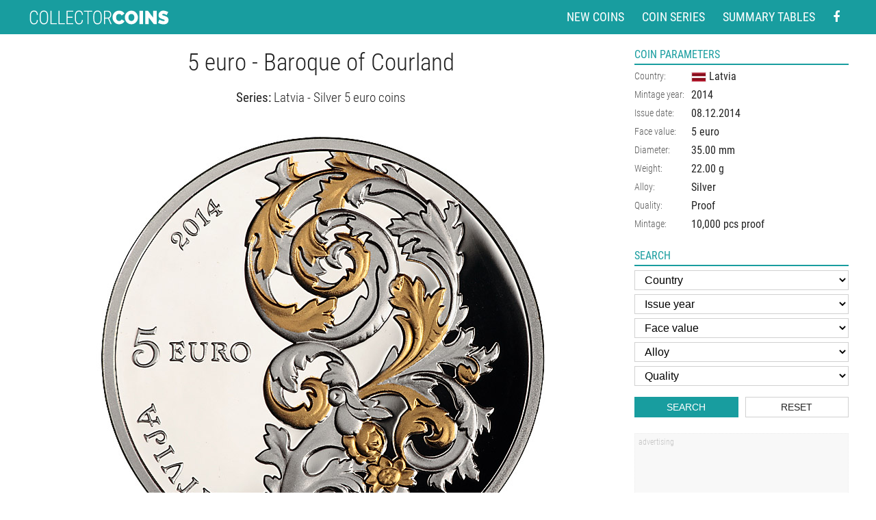

--- FILE ---
content_type: text/html; charset=utf-8
request_url: https://www.google.com/recaptcha/api2/aframe
body_size: 267
content:
<!DOCTYPE HTML><html><head><meta http-equiv="content-type" content="text/html; charset=UTF-8"></head><body><script nonce="z_wVjz6yjn8tpaUjlP1gdw">/** Anti-fraud and anti-abuse applications only. See google.com/recaptcha */ try{var clients={'sodar':'https://pagead2.googlesyndication.com/pagead/sodar?'};window.addEventListener("message",function(a){try{if(a.source===window.parent){var b=JSON.parse(a.data);var c=clients[b['id']];if(c){var d=document.createElement('img');d.src=c+b['params']+'&rc='+(localStorage.getItem("rc::a")?sessionStorage.getItem("rc::b"):"");window.document.body.appendChild(d);sessionStorage.setItem("rc::e",parseInt(sessionStorage.getItem("rc::e")||0)+1);localStorage.setItem("rc::h",'1768448390446');}}}catch(b){}});window.parent.postMessage("_grecaptcha_ready", "*");}catch(b){}</script></body></html>

--- FILE ---
content_type: text/css
request_url: https://www.coin-database.com/styly/styles.css?111
body_size: 4286
content:
/* cyrillic-ext */

@font-face {
	font-family: 'Roboto Condensed';
	font-style: normal;
	font-weight: 300;
	font-display: swap;
	src: local('Roboto Condensed Light'), local('RobotoCondensed-Light'), url(https://fonts.gstatic.com/s/robotocondensed/v19/ieVi2ZhZI2eCN5jzbjEETS9weq8-33mZGCkYb8td.woff2) format('woff2');
	unicode-range: U+0460-052F, U+1C80-1C88, U+20B4, U+2DE0-2DFF, U+A640-A69F, U+FE2E-FE2F;
}


/* cyrillic */

@font-face {
	font-family: 'Roboto Condensed';
	font-style: normal;
	font-weight: 300;
	font-display: swap;
	src: local('Roboto Condensed Light'), local('RobotoCondensed-Light'), url(https://fonts.gstatic.com/s/robotocondensed/v19/ieVi2ZhZI2eCN5jzbjEETS9weq8-33mZGCAYb8td.woff2) format('woff2');
	unicode-range: U+0400-045F, U+0490-0491, U+04B0-04B1, U+2116;
}


/* greek-ext */

@font-face {
	font-family: 'Roboto Condensed';
	font-style: normal;
	font-weight: 300;
	font-display: swap;
	src: local('Roboto Condensed Light'), local('RobotoCondensed-Light'), url(https://fonts.gstatic.com/s/robotocondensed/v19/ieVi2ZhZI2eCN5jzbjEETS9weq8-33mZGCgYb8td.woff2) format('woff2');
	unicode-range: U+1F00-1FFF;
}


/* greek */

@font-face {
	font-family: 'Roboto Condensed';
	font-style: normal;
	font-weight: 300;
	font-display: swap;
	src: local('Roboto Condensed Light'), local('RobotoCondensed-Light'), url(https://fonts.gstatic.com/s/robotocondensed/v19/ieVi2ZhZI2eCN5jzbjEETS9weq8-33mZGCcYb8td.woff2) format('woff2');
	unicode-range: U+0370-03FF;
}


/* vietnamese */

@font-face {
	font-family: 'Roboto Condensed';
	font-style: normal;
	font-weight: 300;
	font-display: swap;
	src: local('Roboto Condensed Light'), local('RobotoCondensed-Light'), url(https://fonts.gstatic.com/s/robotocondensed/v19/ieVi2ZhZI2eCN5jzbjEETS9weq8-33mZGCsYb8td.woff2) format('woff2');
	unicode-range: U+0102-0103, U+0110-0111, U+0128-0129, U+0168-0169, U+01A0-01A1, U+01AF-01B0, U+1EA0-1EF9, U+20AB;
}


/* latin-ext */

@font-face {
	font-family: 'Roboto Condensed';
	font-style: normal;
	font-weight: 300;
	font-display: swap;
	src: local('Roboto Condensed Light'), local('RobotoCondensed-Light'), url(https://fonts.gstatic.com/s/robotocondensed/v19/ieVi2ZhZI2eCN5jzbjEETS9weq8-33mZGCoYb8td.woff2) format('woff2');
	unicode-range: U+0100-024F, U+0259, U+1E00-1EFF, U+2020, U+20A0-20AB, U+20AD-20CF, U+2113, U+2C60-2C7F, U+A720-A7FF;
}


/* latin */

@font-face {
	font-family: 'Roboto Condensed';
	font-style: normal;
	font-weight: 300;
	font-display: swap;
	src: local('Roboto Condensed Light'), local('RobotoCondensed-Light'), url(https://fonts.gstatic.com/s/robotocondensed/v19/ieVi2ZhZI2eCN5jzbjEETS9weq8-33mZGCQYbw.woff2) format('woff2');
	unicode-range: U+0000-00FF, U+0131, U+0152-0153, U+02BB-02BC, U+02C6, U+02DA, U+02DC, U+2000-206F, U+2074, U+20AC, U+2122, U+2191, U+2193, U+2212, U+2215, U+FEFF, U+FFFD;
}


/* cyrillic-ext */

@font-face {
	font-family: 'Roboto Condensed';
	font-style: normal;
	font-weight: 400;
	font-display: swap;
	src: local('Roboto Condensed'), local('RobotoCondensed-Regular'), url(https://fonts.gstatic.com/s/robotocondensed/v19/ieVl2ZhZI2eCN5jzbjEETS9weq8-19-7DRs5.woff2) format('woff2');
	unicode-range: U+0460-052F, U+1C80-1C88, U+20B4, U+2DE0-2DFF, U+A640-A69F, U+FE2E-FE2F;
}


/* cyrillic */

@font-face {
	font-family: 'Roboto Condensed';
	font-style: normal;
	font-weight: 400;
	font-display: swap;
	src: local('Roboto Condensed'), local('RobotoCondensed-Regular'), url(https://fonts.gstatic.com/s/robotocondensed/v19/ieVl2ZhZI2eCN5jzbjEETS9weq8-19a7DRs5.woff2) format('woff2');
	unicode-range: U+0400-045F, U+0490-0491, U+04B0-04B1, U+2116;
}


/* greek-ext */

@font-face {
	font-family: 'Roboto Condensed';
	font-style: normal;
	font-weight: 400;
	font-display: swap;
	src: local('Roboto Condensed'), local('RobotoCondensed-Regular'), url(https://fonts.gstatic.com/s/robotocondensed/v19/ieVl2ZhZI2eCN5jzbjEETS9weq8-1967DRs5.woff2) format('woff2');
	unicode-range: U+1F00-1FFF;
}


/* greek */

@font-face {
	font-family: 'Roboto Condensed';
	font-style: normal;
	font-weight: 400;
	font-display: swap;
	src: local('Roboto Condensed'), local('RobotoCondensed-Regular'), url(https://fonts.gstatic.com/s/robotocondensed/v19/ieVl2ZhZI2eCN5jzbjEETS9weq8-19G7DRs5.woff2) format('woff2');
	unicode-range: U+0370-03FF;
}


/* vietnamese */

@font-face {
	font-family: 'Roboto Condensed';
	font-style: normal;
	font-weight: 400;
	font-display: swap;
	src: local('Roboto Condensed'), local('RobotoCondensed-Regular'), url(https://fonts.gstatic.com/s/robotocondensed/v19/ieVl2ZhZI2eCN5jzbjEETS9weq8-1927DRs5.woff2) format('woff2');
	unicode-range: U+0102-0103, U+0110-0111, U+0128-0129, U+0168-0169, U+01A0-01A1, U+01AF-01B0, U+1EA0-1EF9, U+20AB;
}


/* latin-ext */

@font-face {
	font-family: 'Roboto Condensed';
	font-style: normal;
	font-weight: 400;
	font-display: swap;
	src: local('Roboto Condensed'), local('RobotoCondensed-Regular'), url(https://fonts.gstatic.com/s/robotocondensed/v19/ieVl2ZhZI2eCN5jzbjEETS9weq8-19y7DRs5.woff2) format('woff2');
	unicode-range: U+0100-024F, U+0259, U+1E00-1EFF, U+2020, U+20A0-20AB, U+20AD-20CF, U+2113, U+2C60-2C7F, U+A720-A7FF;
}


/* latin */

@font-face {
	font-family: 'Roboto Condensed';
	font-style: normal;
	font-weight: 400;
	font-display: swap;
	src: local('Roboto Condensed'), local('RobotoCondensed-Regular'), url(https://fonts.gstatic.com/s/robotocondensed/v19/ieVl2ZhZI2eCN5jzbjEETS9weq8-19K7DQ.woff2) format('woff2');
	unicode-range: U+0000-00FF, U+0131, U+0152-0153, U+02BB-02BC, U+02C6, U+02DA, U+02DC, U+2000-206F, U+2074, U+20AC, U+2122, U+2191, U+2193, U+2212, U+2215, U+FEFF, U+FFFD;
}


/*VERZE 2.0*/

html {
	font-family: sans-serif;
	-webkit-text-size-adjust: 100%;
	-ms-text-size-adjust: 100%;
}

* {
	margin: 0;
}

*, *:before, *:after {
	-webkit-box-sizing: border-box;
	-moz-box-sizing: border-box;
	box-sizing: border-box;
	-webkit-background-clip: padding-box;
	-moz-background-clip: padding;
	background-clip: padding-box;
}

.center {
	text-align: center;
}

.center-block {
	margin-left: auto;
	margin-right: auto;
	display: block;
}

.right {
	text-align: right;
}

.left {
	text-align: left;
}

.light {
	font-weight: normal;
}

.odskok {
	padding-top: 1em;
}

.block {
	display: block;
}

.no, .none {
	display: none;
}

.nowrap {
	white-space: nowrap;
}

.full {
	width: 100%;
}

.auto {
	width: auto;
}

.hand {
	cursor: pointer;
}

.top {
	vertical-align: top;
}

.middle {
	vertical-align: middle;
}

.bottom {
	vertical-align: bottom;
}

.nounder {
	text-decoration: none;
}


/*obrazky*/

p, ul, ol {
	margin: 1em 0;
	padding: 0;
	list-style-type: none;
}

h1 a, h2 a, h3 a, h4 a, h5 a {
	color: currentColor;
	text-decoration: none;
}

button, html input[type="button"], input[type="reset"], input[type="submit"] {
	cursor: pointer;
	-webkit-appearance: button;
}

input[type="search"]::-webkit-search-cancel-button, input[type="search"]::-webkit-search-decoration {
	-webkit-appearance: none;
}

button::-moz-focus-inner, input::-moz-focus-inner {
	padding: 0;
	border: 0;
}

textarea {
	font-size: 1em;
	font-family: inherit;
	overflow: auto;
	vertical-align: top;
}

table {
	font-size: 1em;
	font-family: inherit;
	border-collapse: collapse;
	border-spacing: 0;
}

strong, .bold {
	font-weight: 400;
}

img {
	border: 0;
}

fieldset {
	border: 0;
	padding: 0;
	margin: 0;
}

form {
	margin: 0;
	padding: 0;
}

.row {
	margin-left: -15px;
	margin-right: -15px;
	display: -webkit-box;
	display: -ms-flexbox;
	display: flex;
	-webkit-box-orient: horizontal;
	-webkit-box-direction: normal;
	-ms-flex-flow: row wrap;
	flex-flow: row wrap;
}

.row-pad5 {
	margin-left: -5px;
	margin-right: -5px;
	-webkit-box-orient: horizontal;
	-webkit-box-direction: normal;
	-ms-flex-flow: row nowrap;
	flex-flow: row nowrap;
}

.row h1:first-child, .row h2:first-child, .row h3:first-child, .row h4:first-child, .row h5:first-child {
	margin-top: 0;
}

.row div[class^="col"] {
	padding: 0 15px;
}

.row-pad5 div[class^="col"] {
	padding: 0 5px;
	flex: auto;
}

.col-6 {
	width: 50%;
	float: left;
	-webkit-box-flex: 1;
	-ms-flex: auto;
	flex: auto;
}

.ftr .row {
	display: block;
}

.ftr .col-6 {
	width: 50%;
	float: left;
}


/* FONT PATH * -------------------------- */

@font-face {
	font-family: 'FontAwesome';
	src: url('/fonts/fontawesome-webfont.eot?v=4.7.0');
	src: url('/fonts/fontawesome-webfont.eot?#iefix&v=4.7.0') format('embedded-opentype'), url('/fonts/fontawesome-webfont.woff2?v=4.7.0') format('woff2'), url('/fonts/fontawesome-webfont.woff?v=4.7.0') format('woff'), url('../fonts/fontawesome-webfont.ttf?v=4.7.0') format('truetype'), url('/fonts/fontawesome-webfont.svg?v=4.7.0#fontawesomeregular') format('svg');
	font-weight: normal;
	font-style: normal;
	font-display: block;
}

.fa {
	display: inline-block;
	font: normal normal normal 14px/1 FontAwesome;
	font-size: inherit;
	text-rendering: auto;
	-webkit-font-smoothing: antialiased;
	-moz-osx-font-smoothing: grayscale;
}

.fa-search:before {
	content: "\f002";
}

.fa-facebook-f:before, .fa-facebook:before {
	content: "\f09a";
}

.fa-twitter:before {
	content: "\f099";
}

.fa-feed:before, .fa-rss:before {
	content: "\f09e";
}

.fa-pinterest:before {
	content: "\f0d2";
}

.fa-google-plus:before {
	content: "\f0d5";
}

.fa-expand:before {
	content: "\f065";
}

.fa-angle-left:before {
	content: "\f104";
}

.fa-angle-right:before {
	content: "\f105";
}

.fa-angle-up:before {
	content: "\f106";
}

.fa-linkedin:before {
	content: "\f0e1";
}

.fa-angle-down:before {
	content: "\f107";
}

.fa-remove:before, .fa-close:before, .fa-times:before {
	content: "\f00d";
}

.fa-th-large:before {
	content: "\f009";
}

.fa-unsorted:before, .fa-sort:before {
	content: "\f0dc";
}

.fa-align-justify:before {
	content: "\f039";
}

html, body {
	background: White;
	margin: 0;
	padding: 0;
}

body {
	font-family: 'Roboto Condensed', sans-serif;
	color: #222222;
	font-weight: 300;
}

hr {
	height: 1px;
	color: #e8e8e8;
	background: #e8e8e8;
	clear: both;
	margin: 0;
	padding: 0;
	border: 0;
}

h1 {
	font-size: 2.2em;
	margin: 0 0 14px 0;
	line-height: 1.2em;
	font-weight: 300;
	font-size: clamp(1.5em, 3.5vw, 2.2em);
}

h2 {
	font-size: 1.75em;
	margin: 1em 0 1em 0;
	line-height: 1.2em;
	font-weight: 300;
	font-size: clamp(1.375em, 2.5vw, 1.75em);
}

h3 {
	font-size: 1.375em;
	margin: 1em 0 1em 0;
	line-height: 1.2em;
	font-weight: 300;
	font-size: clamp(1.125em, 1.5vw, 1.375em);
}

h4 {
	font-size: 1em;
	margin: 1.8em 0 1em 0;
	line-height: 1.2em;
}

a {
	color: currentColor;
}

strong {
	font-weight: 400;
}

input, textarea, select, .btn {
	margin: 3px 0;
	border: 1px solid #d1d1d1;
	padding: 4px 10px;
	display: inline-block;
	background: White;
	text-decoration: none;
	width: 100%;
	font-size: 16px;
	font-weight: 300;
	outline: none;
	line-height: 1.25rem;
}

option {
	font-weight: 300;
}

option.bold {
	font-weight: 400;
}

body {
	font-size: 1em;
	line-height: 1.45em;
}

.header {
	background: #189d9f;
	color: White;
}

.section {
	margin: 0 auto;
	position: relative;
	max-width: 1350px;
	width: 100%;
	padding: 0 40px;
}

.col2 .section {
	max-width: 1024px;
}

.col3 .section {
	max-width: 1360px;
}

.col4 .section {
	max-width: 1680px;
}

.col5 .section {
	max-width: 1920px;
}

.col6 .section {
	max-width: 2560px;
}

.header .section {
	display: -webkit-box;
	display: -ms-flexbox;
	display: flex;
	-webkit-box-align: center;
	-ms-flex-align: center;
	align-items: center;
	width: 100%;
	height: 50px;
	-webkit-box-pack: justify;
	-ms-flex-pack: justify;
	justify-content: space-between;
	max-width: 100%;
}

.topNav li {
	padding: 0 5px;
}

.topNav li a {
	text-transform: uppercase;
	color: White;
	text-decoration: none;
	font-size: 1.125em;
	padding: 2px 8px;
	font-weight: 400;
	border-radius: 13px;
	line-height: 1.25em;
	text-align: center;
	display: block;
}

.topNav ul {
	display: block;
	display: -webkit-box;
	display: -ms-flexbox;
	display: flex;
	-webkit-box-align: center;
	-ms-flex-align: center;
	align-items: center;
	margin: 0;
	padding: 0;
}

.topNav li a:hover {
	background: rgba(0, 0, 0, .25);
	color: White;
}

.logo {
	padding: 0 0 0 0;
	-webkit-box-flex: 1;
	-ms-flex: auto;
	flex: auto;
}

.logo a {
	padding: 0 0 0 0;
	position: relative;
	display: -webkit-box;
	display: -ms-flexbox;
	display: flex;
	height: 50px;
	-webkit-box-align: center;
	-ms-flex-align: center;
	align-items: center;
	flex: auto;
	max-width: 208px;
}

.logo img, .logo amp-img {
	height: auto;
	width: 100%;
	display: block;
}

.icons {
	text-align: right;
}

.icons a {
	display: inline-block;
	border-radius: 50%;
	-webkit-border-radius: 50%;
	background: rgba(0, 0, 0, .25);
	width: 35px;
	height: 35px;
	line-height: 35px;
	font-size: 18px;
	text-align: center;
	margin: 3px 3px;
}

.icons a:hover {
	background-color: rgba(0, 0, 0, .5);
	color: White;
}

.content {
	padding: 20px 0;
}

#stred, #right {
	float: left;
}

#stred {
	width: calc(100% - 343px);
}

#right {
	width: 343px;
	padding: 20px 0 20px 30px;
}

.xlayout #stred {
	width: 100%;
	float: none;
}

footer {
	margin-top: 15px;
	padding-top: 15px;
	padding-bottom: 10px;
	background: #f8f8f8;
	font-size: .75rem;
	color: #666;
	line-height: 1.2em;
	box-shadow: 0 0 10px rgba(0, 0, 0, .1) inset;
}

footer p {
	margin: 0;
	padding: 0;
}

footer a span {
	text-decoration: underline;
}

.blok {
	padding-top: 23px;
	clear: both;
}

.coinDetail #right .blok:first-child {
	padding-top: 0;
}

.blok h2 {
	text-transform: uppercase;
	color: #189d9f;
	border-bottom: 2px solid #189d9f;
	font-size: 1em;
	font-weight: 400;
	padding-bottom: 4px;
	margin: 0 0 3px 0;
}

.btn {
	width: auto;
	background: #189D9F;
	color: White;
	text-transform: uppercase;
	border-color: #189D9F;
	text-decoration: none;
	display: inline-block;
	vertical-align: middle;
	font-size: .875em;
}

.btn2 {
	background: #fff;
	border-color: #d1d1d1;
	color: #222;
}

.btn:hover, .btn2:hover {
	background: #127677;
	color: White;
	text-decoration: none;
	border-color: #127677;
}

.btn2:hover {
	border-color: #189D9F;
	background: #189D9F;
}

.btn i {
	vertical-align: middle;
	opacity: 0.45;
	padding-right: 4px;
}

.banner {
	background: #ededed;
	background: -webkit-gradient(linear, left top, left bottom, color-stop(0%, #ededed), color-stop(50%, #fafafa), color-stop(100%, #ededed));
	background: -webkit-linear-gradient(top, #ededed 0%, #fafafa 50%, #ededed 100%);
	background: -webkit-gradient(linear, left top, left bottom, from(#ededed), color-stop(50%, #fafafa), to(#ededed));
	background: linear-gradient(to bottom, #ededed 0%, #fafafa 50%, #ededed 100%);
	filter: progid: DXImageTransform.Microsoft.gradient( startColorstr='#ededed', endColorstr='#ededed', GradientType=0);
}

.banner {
	margin-bottom: 5px;
	text-shadow: 0 0 6px rgba(255, 255, 255, .9);
	background: #F5F5F5;
	background-position: 100% center;
	background-repeat: no-repeat;
	border: 1px solid #E2E2E2;
	padding: 8px 15px;
	color: currentColor;
	display: table;
	width: 100%;
	text-decoration: none;
	font-size: 1.3em;
	line-height: 1.1em;
}

.banner:hover {
	text-decoration: none;
	color: Black;
	border-color: #EAEAEA;
	-webkit-box-shadow: inset 0 0 25px rgba(0, 0, 0, .2);
	box-shadow: inset 0 0 25px rgba(0, 0, 0, .2);
}

.serie {
	border-bottom: 2px solid #189d9f;
	padding-bottom: 8px;
	margin-bottom: 12px;
	display: -webkit-box;
	display: -ms-flexbox;
	display: flex;
	-webkit-box-align: center;
	-ms-flex-align: center;
	align-items: center;
}

.serie div {
	-webkit-box-flex: 1;
	-ms-flex: auto;
	flex: auto;
}

.serie fieldset {
	display: table;
	width: 100%;
}

.serie label {
	text-transform: uppercase;
	color: #189d9f;
	font-size: 1.125em;
	font-weight: 400;
	-webkit-box-flex: 0;
	-ms-flex: none;
	flex: none;
	vertical-align: middle;
	padding-right: 20px;
	white-space: nowrap;
	display: table-cell;
}

.serie p, .serie .tt {
	display: table-cell;
	width: 100%;
}

.tt .row {
	-webkit-box-orient: horizontal;
	-webkit-box-direction: normal;
	-ms-flex-flow: row wrap;
	flex-flow: row wrap;
}

.tt .row >div {
	width: 16.6666%;
}

.tt .btn {
	width: 100%;
}

.content ul li {
	margin: .25em 0;
}

.content ul li {
	padding: 0;
	margin: 8px 0;
	position: relative;
	padding-left: 30px;
	display: table;
}

.content ul li:before {
	content: " ";
	background: #189d9f;
	display: block;
	clear: both;
	-moz-border-radius: 50%;
	border-radius: 50%;
	-webkit-border-radius: 50%;
	width: 6px;
	height: 6px;
	display: inline-block;
	position: absolute;
	left: 0;
	top: calc(1.4em / 2 - 3px);
}

.inf th {
	font-weight: 300;
	font-style: normal;
	padding: 2px 0;
	text-align: left;
	vertical-align: top;
	white-space: nowrap;
	font-size: .875em;
	opacity: .75;
}

.inf td {
	font-weight: 400;
	padding: 2px 0 2px 10px;
	font-size: 1em;
	vertical-align: top;
}

.inf td a {
	text-decoration: none;
}

.inf td img, .inf td amp-img, .vlajka {
	border: 1px solid #E3E3E3;
	vertical-align: middle;
}

.soc {
	text-align: center;
	padding-top: 4px;
}

.soc a, .onTop i {
	border: 1px solid #189D9F;
	font-size: 18px;
	color: #189D9F;
	display: inline-block;
	height: 40px;
	line-height: 38px;
	margin: 0px;
	text-align: center;
	width: 40px;
	background: #189D9F;
	border-color: #189D9F;
	color: white;
	border-radius: 50%;
}

.soc a {
	background-color: transparent;
	color: #189d9f;
}

.onTop i {
	-webkit-box-shadow: 0 0 4px rgba(0, 0, 0, .25);
	box-shadow: 0 0 4px rgba(0, 0, 0, .25);
	border-width: 0;
}

.onTop {
	position: fixed;
	right: 0;
	bottom: 0;
	cursor: pointer;
	opacity: 0;
	padding: 10px;
	z-index: 100;
	opacity: 1;
}

.soc a:hover, .onTop:hover i {
	color: white;
	background: #189D9F;
	border-color: #189D9F;
}

#right h2 {
	margin: 0 0 3px 0;
	font-size: 1em;
	line-height: 1.2em;
}


/*hovers*/

a:hover {
	color: #189D9F;
	text-decoration: underline;
}

.adsnsBox:after {
	clear: both;
	height: 1px;
	content: ' ';
	display: block;
}

.adsnsBox {
	padding: 5px;
	border: 1px dotted #ededed;
	margin-top: 20px;
	background: #f8f8f8;
}

.adsns {
	margin: 10px 0;
}

.adsnsBox:before, tr.contentBanner td:before {
	content: 'advertising';
	display: block;
	font-size: 12px;
	line-height: 1.2em;
	color: #c3c3c3;
	display: block;
	margin-bottom: 4px;
	text-align: left;
}

tr.contentBanner td:before {
	padding-left: 5px;
	margin-top: -5px;
}

.bannerFooter {
	max-width: 900px;
	margin-left: auto;
	margin-right: auto;
}

.contentBanner {
	margin-top: 0;
}

.adsns ins, .adsns amp-ad {
	display: block;
}

.vobsahu, .vobsahu ins, .contentBanner, .contentBanner ins, .vobsahu, .vobsahu amp-ad, .contentBanner amp-ad {
	display: none;
}

.adFooter amp-ad {
	width: 100%;
}

.onlyMobile, .onlyMobile ins {
	display: none;
}

.advSearchClick i {
	padding-left: 10px;
}

.advSearchClick {
	cursor: pointer;
	text-decoration: underline;
	font-size: .85em;
	line-height: 1.25em;
	padding: 4px 0;
	text-align: right;
	border-width: 0;
	background: transparent;
	color: currentColor;
	width: 100%;
}

#search .row {
	margin-top: 10px;
}

#search .btn {
	width: 100%;
}

.openSearch .advSearch {
	display: block;
}

.advSearch, .openSearch .advSearchClick {
	display: none;
}

.columns:after {
	clear: both;
	height: 1px;
	content: ' ';
	display: block;
}


/*detail*/

.coinContent {
	text-align: center;
	margin-bottom: 25px;
}

.content img, .content amp-img {
	max-width: 100%;
	height: auto;
}

.maxWidthCoinBox {
	max-width: 850px;
	margin: 15px auto;
	padding: 25px;
	padding: clamp(10px, 5vw, 25px);
}

.coinContent .detailCoinImg {
	max-width: 100%;
	display: block;
	margin-left: auto;
	margin-right: auto;
}

img.popisImgBig, amp-img.popisImgBig {
	display: block;
	margin: 0 auto;
}

.obr {
	float: left;
	margin-right: 15px;
	margin-bottom: 5px;
}

.coinContent .obr {
	max-width: 40%;
	width: 100%;
}

.popis {
	margin: 3rem auto 0 auto;
	font-size: 1rem;
	text-align: left;
	line-height: 1.5em;
	max-width: 47.5rem;
}

.chooseYear {
	max-width: 80px;
}

.banner1 {
	background-image: url(/img/2e.png);
}

.banner3 {
	background-image: url(/img/es2.png);
}

@media (min-width: 640px) AND (max-width: 1230px) {
	.banner {
		background-image: none;
	}
}

.seriesContent {
	position: relative;
	padding-top: 4.4em;
}

.seriesContent .serie {
	position: absolute;
	top: 20px;
	left: 0;
	right: 0;
}



--- FILE ---
content_type: text/css
request_url: https://www.coin-database.com/styly/non-amp.css?14
body_size: 1100
content:
/*.lazyLoading img {
display: block;
left: 0;
top: 0;
margin: 0;
position: absolute;
z-index: 2;
}

.lazyLoading:after {
content: ' ';
border-radius: 50%;
width: 32px;
height: 32px;
border: 2px solid #000;
border-color: #189d9f rgba(0, 0, 0, 0.15) rgba(0, 0, 0, 0.15) rgba(0, 0, 0, 0.15);
position: absolute;
top: 50%;
left: 50%;
margin: -18px 0 0 -18px;
z-index: 1;
-webkit-animation: spin 1s linear;
animation: spin 1s linear;
background-color: rgba(255, 255, 255, 0.75);
}

@-webkit-keyframes spin {
0% {
-webkit-transform: rotate(0deg);
transform: rotate(0deg);
}
100% {
-webkit-transform: rotate(359deg);
transform: rotate(359deg);
}
}

@keyframes spin {
0% {
-webkit-transform: rotate(0deg);
transform: rotate(0deg);
}
100% {
-webkit-transform: rotate(359deg);
transform: rotate(359deg);
}
}

.lazyLoading {
display: block;
position: relative;
height: 0;
padding: 0;
padding-bottom: 205.17%;
width: 100%;
margin: 0 auto;
}

.lazyLoading.square {
padding-bottom: 100%;
}
*/

font {
	display: inline;
}

.ggt a:hover {
	text-decoration: none;
}

.header .goog-te-gadget-simple {
	border: 0;
}


/*animace*/

a {
	-webkit-transition: color 0.4s, background-color 0.4s;
	transition: color 0.4s, background-color 0.4s;
}

.btn, button, .navig a, .galerka td, .banner {
	-webkit-transition: all 0.4s ease-out;
	-webkit-transition: all .4s ease-out;
	transition: all .4s ease-out;
	-webkit-transition-delay: 0;
	transition-delay: 0;
	-moz-transition-delay: 0;
	-o-transition-delay: 0;
}

.onTop {
	visibility: hidden;
	z-index: -5;
	opacity: 0;
}

.onTop--on .onTop {
	visibility: visible;
	z-index: 100;
	opacity: 1;
}

.onTop:hover i {
	-webkit-transform: scale(1.3);
	transform: scale(1.3);
}

.fancybox-placeholder .fancybox-image {
	border: 10px solid #fff;
}

.amzn:hover .amzn__buyBtn {
	background: #189d9f;
}

.amzn:hover {
	color: currentColor;
	text-decoration: none;
}

.amzn {
	display: flex;
	border: 1px solid #189d9f;
	padding: 20px;
	text-decoration: none;
	box-shadow: 0 0 12px rgba(0, 0, 0, .15);
	max-width: 800px;
	margin: 40px auto;
	flex-flow: row wrap;
	align-items: center;
	text-align: left;
}

.amzn__cont {
	flex: auto;
	display: block;
	padding-right: 5%;
	width: 60%;
}

.amzn__title {
	margin-bottom: 10px;
	font-weight: 700;
	font-size: 1.5em;
	display: block;
}

.content .amzn__buyBtn img {
	width: 100%;
	height: auto;
	max-width: 120px;
}

.amzn__buyBtn span {
	padding: 0 .7em;
}

.amzn__buyBtn svg {
	width: 30px;
	height: auto;
	min-width: 14px;
}

.amzn__buyBtn {
	margin: 10px 0;
	display: flex;
	align-items: center;
	color: white;
	font-weight: 700;
	text-transform: uppercase;
	border-radius: 4px;
	background: #131921;
	padding: 15px 15px;
	font-size: 1.5em;
	justify-content: space-around;
}

.amzn__buyBtn img {
	display: block;
	max-width: 100%;
	height: auto;
}

.amzn__img {
	width: 40%;
	max-width: 300px;
	padding: 10px 0;
}

.amzn__caim {
	font-size: .875rem;
	display: block;
}

.amzn img {
	display: block;
}

.amzn__desc {
	display: block;
	font-size: 1.1em;
	font-weight: 700;
	margin-bottom: 10px;
}

@media (max-width: 479px) {
	.amzn__img {
		max-width: 100%;
		width: 100%;
	}
	.amzn__cont {
		order: 2;
		padding: 0;
		width: 100%;
	}
}
